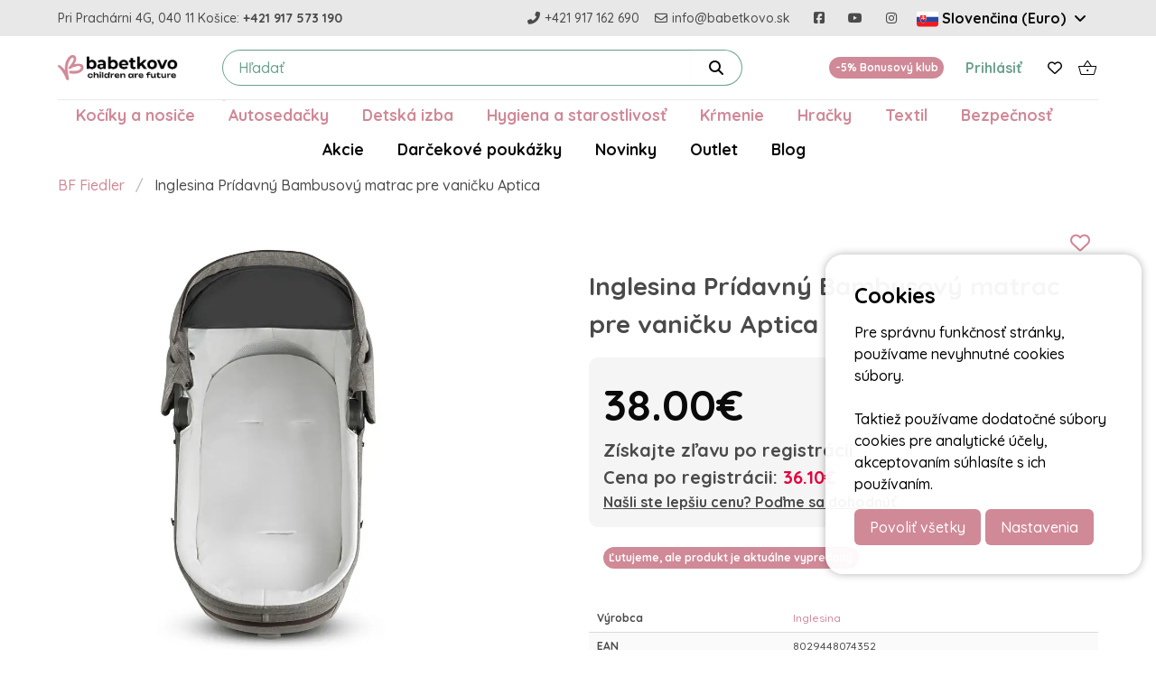

--- FILE ---
content_type: text/html; charset=UTF-8
request_url: https://www.babetkovo.sk/inglesina-pridavny-bambusovy-matrac-pre-vanicku-aptica
body_size: 15584
content:


<!DOCTYPE html>
<html lang="sk">
    <head>
        <script>
            // Define dataLayer and the gtag function.
            window.dataLayer = window.dataLayer || [];
            function gtag(){dataLayer.push(arguments);}

            // Set default consent to 'denied' as a placeholder
            // Determine actual values based on your own requirements
            let data = {
                'ad_storage': 'denied',
                'ad_user_data': 'denied',
                'ad_personalization': 'denied',
                'analytics_storage': 'denied'
            }

            
            
            

            gtag('consent', 'default',data);


        </script>

        <!-- Google Tag Manager -->
        <script>(function(w,d,s,l,i){w[l]=w[l]||[];w[l].push({'gtm.start':
        new Date().getTime(),event:'gtm.js'});var f=d.getElementsByTagName(s)[0],
        j=d.createElement(s),dl=l!='dataLayer'?'&l='+l:'';j.async=true;j.src=
        'https://www.googletagmanager.com/gtm.js?id='+i+dl;f.parentNode.insertBefore(j,f);
        })(window,document,'script','dataLayer','GTM-N2HDDMP');</script>
        <!-- End Google Tag Manager -->
        <meta charset="utf-8">
<title>Inglesina Prídavný Bambusový matrac pre vaničku Aptica | Bábetkovo</title>
<meta name="description" content="">
<meta name="title" content="Inglesina Prídavný Bambusový matrac pre vaničku Aptica | Bábetkovo">
<meta name="author" content="nerd.sk">
<meta name="viewport" content="width=device-width, initial-scale=1.0">
<meta property="og:title" content="Inglesina Prídavný Bambusový matrac pre vaničku Aptica | Bábetkovo" />
<meta property="og:type" content="website" />
<meta property="og:url" content="https://www.babetkovo.sk/inglesina-pridavny-bambusovy-matrac-pre-vanicku-aptica" />

         
  
<meta property="og:image" content="https://s3.eu-central-1.amazonaws.com/babetkovo/product_images/inglesina/inglesina-pridavny-bambusovy-matrac-pre-vanicku-aptica/1.webp" />
<meta property="og:description" content="" />
<meta name="robots" content="index, follow">
<link rel="shortcut icon" href="https://www.babetkovo.sk/themes/nerd/assets/images/favicon.ico" type="image/x-icon" />
<link rel="apple-touch-icon" href="/apple-touch-icon.png" />
<link rel="apple-touch-icon" sizes="57x57" href="https://www.babetkovo.sk/themes/nerd/assets/images/apple-touch-icon-57x57.png" />
<link rel="apple-touch-icon" sizes="72x72" href="https://www.babetkovo.sk/themes/nerd/assets/images/apple-touch-icon-72x72.png" />
<link rel="apple-touch-icon" sizes="76x76" href="https://www.babetkovo.sk/themes/nerd/assets/images/apple-touch-icon-76x76.png" />
<link rel="apple-touch-icon" sizes="114x114" href="https://www.babetkovo.sk/themes/nerd/assets/images/apple-touch-icon-114x114.png" />
<link rel="apple-touch-icon" sizes="120x120" href="https://www.babetkovo.sk/themes/nerd/assets/images/apple-touch-icon-120x120.png" />
<link rel="apple-touch-icon" sizes="144x144" href="https://www.babetkovo.sk/themes/nerd/assets/images/apple-touch-icon-144x144.png" />
<link rel="apple-touch-icon" sizes="152x152" href="https://www.babetkovo.sk/themes/nerd/assets/images/apple-touch-icon-152x152.png" />
<link rel="apple-touch-icon" sizes="180x180" href="https://www.babetkovo.sk/themes/nerd/assets/images/apple-touch-icon-180x180.png" />
<link rel="icon" type="image/png" href="https://www.babetkovo.sk/themes/nerd/assets/images/apple-touch-icon.png">
<link href="/themes/nerd/assets/dist/app.css?id=d90892d97a63d94c91fff553ad531b34" rel="stylesheet">
<link rel="stylesheet" href="https://www.babetkovo.sk/combine/5a1641114992c22dc344cf6b24933f64-1696499742" />
    </head>
    <body class="everything">

        <!-- Google Tag Manager (noscript) -->
        <noscript><iframe src="https://www.googletagmanager.com/ns.html?id=GTM-N2HDDMP"
        height="0" width="0" style="display:none;visibility:hidden"></iframe></noscript>
        <!-- End Google Tag Manager (noscript) -->

        <!-- Header -->
        <nav class="navbar topbar">
  <div class="container">
    <div class="navbar-brand is-hidden-mobile">
      <div class="navbar-item">
        <span class="is-hidden-mobile">Pri Prachárni 4G, 040 11 Košice:</span>
        <a href="tel:+421917573190" class="has-text-weight-bold ml-1">
          <span class="is-hidden-mobile">+421 917 573 190</span>
        </a>
      </div>
    </div>

    <div class="navbar-end">
      <a class="navbar-item pr-0" href="tel:+421917162690">
        <span class="icon">
          <i class="fas fa-phone-alt" aria-hidden="true"></i>
        </span>
        <span>+421 917 162 690</span>
      </a>
      <a class="navbar-item" href="mailto:info@babetkovo.sk">
        <span class="icon">
          <i class="far fa-envelope"></i>
        </span>
        <span class="is-hidden-touch">info@babetkovo.sk</span>
      </a>

      <a class="navbar-item" target="_blank" href="https://www.facebook.com/babetkovo">
        <span class="icon">
          <i class="fab fa-facebook-square"></i>
        </span>
      </a>
      <a class="navbar-item" target="_blank" href="https://www.youtube.com/channel/UC4g98hbkmb1mJ9fg2SIKkwA">
        <span class="icon">
          <i class="fab fa-youtube"></i>
        </span>
      </a>
      <a class="navbar-item" target="_blank" href="https://www.instagram.com/babetkovo/">
        <span class="icon">
          <i class="fab fa-instagram"></i>
        </span>
      </a>
              <div class="dropdown is-hoverable">
          <div class="dropdown-trigger">
            <button class="button is-ghost has-text-weight-bold has-text-black" aria-haspopup="true" aria-controls="dropdown-menu4">
              <span class="icon flag">
                <img src="https://www.babetkovo.sk/themes/nerd/assets/images/sk.svg" alt="">
              </span>
              <span class="is-hidden-mobile">Slovenčina (Euro)</span>
              <span class="icon is-small">
                <i class="fas fa-angle-down" aria-hidden="true"></i>
              </span>
            </button>
          </div>
          <div class="dropdown-menu" id="dropdown-menu4" role="menu">
            <div class="dropdown-content">
              <a href="/cz" class="dropdown-item flag has-text-weight-bold">
                <span class="icon">
                  <img src="https://www.babetkovo.sk/themes/nerd/assets/images/cz.svg" alt="">
                </span>
                <span class="is-hidden-mobile">Čeština (Kč)</span>
              </a>
            </div>
          </div>
        </div>
          </div>
  </div>
</nav>
<nav class="navbar main" role="navigation" aria-label="main navigation">

  <div class="container">
    <div class="navbar-brand">
      <a role="button" class="navbar-burger burger" aria-label="menu" aria-expanded="false" data-target="#navbarMenu">
        <span aria-hidden="true"></span>
        <span aria-hidden="true"></span>
        <span aria-hidden="true"></span>
      </a>
      <a class="navbar-item pr-0 pl-0-mobile" href="https://www.babetkovo.sk">
        <img src="https://www.babetkovo.sk/themes/nerd/assets/images/logo.png" class="is-hidden-mobile" alt="Logo">
        <img src="https://www.babetkovo.sk/themes/nerd/assets/images/logo-small.png" class="is-hidden-tablet" alt="Logo">
      </a>
    </div>

    <div class="navbar-item navbar-search">
      <form action="/hladat" style="display:contents" >
        <input type="submit" hidden />
        <div class="field has-addons mb-0">
          <div class="control is-expanded">
            <input
              name="query"
              data-request="onSearch"
              type="text"
              placeholder="Hľadať"
              tabindex="4"
              class="input is-rounded js-search"
              value=""
              data-track-input
              autocomplete="off"
              data-request-update="search/autocomplete: '#autocomplete-results'"
              >
          </div>
          <div class="control">
            <button class="button has-text-black ss-search-form__submit is-rounded" type="submit">
              <i class="fa-solid fa-magnifying-glass"></i>
            </button>
          </div>
        </div>
        <div id="autocomplete-results"></div>
      </form>
    </div>

    <div class="is-flex">
      <a href="https://www.babetkovo.sk/prihlasenie" class="navbar-item pl-0 is-hidden-tablet">
        <span class="icon">
          <i class="fa-solid fa-user has-text-black"></i>
        </span>
      </a>
       
<a href="https://www.babetkovo.sk/kosik" class="navbar-item is-hidden-tablet has-text-black pl-0">
  <span class="icon">
    <img src="/themes/nerd/assets/images/cart_black.svg" alt="">
  </span>
  <span>
    
  </span>
</a>


    </div>
    <div class="navbar-menu has-text-weight-bold is-hidden-mobile ">
      <div class="navbar-end">

                              <a href="/bonusovy-klub" class="navbar-item">
              <span class="tag is-link is-rounded small-pad">-5% Bonusový klub</span>
            </a>
          
          <a href="https://www.babetkovo.sk/prihlasenie" class="navbar-item">
            Prihlásiť
          </a>

        
        <div class="navbar-item" id="wishlist-container">
          <a href="https://www.babetkovo.sk/wishlist" class="has-text-black">
  <span class="icon ">
    <i class="far fa-heart"></i>
  </span>
  <span>
    
  </span>
</a>        </div>

         
<a href="https://www.babetkovo.sk/kosik" class="navbar-item is-hidden-mobile has-text-black pl-0">
  <span class="icon">
    <img src="/themes/nerd/assets/images/cart_black.svg" alt="">
  </span>
  <span>
    
  </span>
</a>



      </div>
    </div>


  </div>
  <div id="navbarMenu" class="navbar-menu has-text-weight-bold is-hidden-tablet">
    <div class="navbar-end menu-list p-3">

      <a href="https://www.babetkovo.sk/wishlist" class="navbar-item has-text-black">
        <span>
          Zoznam prianí
        </span>
        <span class="icon">
          <i class="far fa-heart"></i>
        </span>
        <span>
          
        </span>
      </a>

      <hr>


              <a href="/kociky-a-nosice" class="navbar-item">Kočíky a nosiče</a>
              <a href="/autosedacky" class="navbar-item">Autosedačky</a>
              <a href="/detska-izba" class="navbar-item">Detská izba</a>
              <a href="/hygiena-a-starostlivost" class="navbar-item">Hygiena a starostlivosť</a>
              <a href="/krmenie-a-cumliky" class="navbar-item">Kŕmenie</a>
              <a href="/hracky-a-vozitka" class="navbar-item">Hračky</a>
              <a href="/textil-a-ine" class="navbar-item">Textil</a>
              <a href="/bezpecnost" class="navbar-item">Bezpečnosť</a>
            <hr>
              <a href="/akcie" class="navbar-item">Akcie</a>
              <a href="/darcekove-poukazky" class="navbar-item">Darčekové poukážky</a>
              <a href="/novinky" class="navbar-item">Novinky</a>
              <a href="/outlet" class="navbar-item">Outlet</a>
              <a href="/blog" class="navbar-item">Blog</a>
      

      <hr>

      
        <a href="/bonusovy-klub" class="navbar-item">
          <span class="tag is-link is-rounded small-pad">-5% Bonusový klub </span>
        </a>
        <a href="https://www.babetkovo.sk/prihlasenie" class="navbar-item">
          Prihlásiť
        </a>
          </div>
  </div>
</nav>
<section class="section is-hidden-mobile is-paddingless is-hidden-print">
  <div class="container">
    <nav class="navbar-bottom">
      <ul class="mb-3">
                  <li class="mega-menu-button"><a href="/kociky-a-nosice">Kočíky a nosiče</a></li>
                  <li class="mega-menu-button"><a href="/autosedacky">Autosedačky</a></li>
                  <li class="mega-menu-button"><a href="/detska-izba">Detská izba</a></li>
                  <li class="mega-menu-button"><a href="/hygiena-a-starostlivost">Hygiena a starostlivosť</a></li>
                  <li class="mega-menu-button"><a href="/krmenie-a-cumliky">Kŕmenie</a></li>
                  <li class="mega-menu-button"><a href="/hracky-a-vozitka">Hračky</a></li>
                  <li class="mega-menu-button"><a href="/textil-a-ine">Textil</a></li>
                  <li class="mega-menu-button"><a href="/bezpecnost">Bezpečnosť</a></li>
              </ul>
      <ul class="submenu">
                  <li class="mega-menu-button"><a href="/akcie">Akcie</a></li>
                  <li class="mega-menu-button"><a href="/darcekove-poukazky">Darčekové poukážky</a></li>
                  <li class="mega-menu-button"><a href="/novinky">Novinky</a></li>
                  <li class="mega-menu-button"><a href="/outlet">Outlet</a></li>
                  <li class="mega-menu-button"><a href="/blog">Blog</a></li>
              </ul>
    </nav>
  </div>
</section>
        <div class="section pt-3">
            <div class="container">
                  
<script type="application/ld+json">
{
  "@context": "http://schema.org",
  "@type": "BreadcrumbList",
  "itemListElement": [
          {
        "@type": "ListItem",
        "position": 1,
        "item": {
          "@id": "https://www.babetkovo.sk/bf-fiedler",
          "name": "BF Fiedler"
        }
      }      ]
}
</script>
<nav class="breadcrumb" aria-label="breadcrumbs">
  <ul>
          <li><a href="https://www.babetkovo.sk/bf-fiedler">BF Fiedler</a></li>
        <li class="is-active"><a href="#" aria-current="page">Inglesina Prídavný Bambusový matrac pre vaničku Aptica</a></li>
  </ul>
</nav>

<div class="columns">
  <div class="column is-5 pb-0-mobile">
    <div class="swiper product-image-swiper">
            <div class="swiper-wrapper">
                  <div class="swiper-slide">
            <a href="https://s3.eu-central-1.amazonaws.com/babetkovo/product_images/inglesina/inglesina-pridavny-bambusovy-matrac-pre-vanicku-aptica/1.webp" data-fancybox="Product">
                                            <img src="https://s3.eu-central-1.amazonaws.com/babetkovo/product_images/inglesina/inglesina-pridavny-bambusovy-matrac-pre-vanicku-aptica/1.webp" alt="Inglesina Prídavný Bambusový matrac pre vaničku Aptica" />
                          </a>
          </div>
              </div>
      <div class="swiper-button-prev"></div>
      <div class="swiper-button-next"></div>
    </div>
    <div class="columns is-multiline is-hidden-mobile mt-3">
                      </div>
  </div>

  <div class="column is-6 is-offset-1 pt-0-mobile">
    <div class="product-info-box">
      <div class="is-flex is-justify-content-space-between is-hidden-mobile">
        <div class="tags">
                            </div>

        
        <button
          class="button is-hidden-mobile p-2 is-ghost is-large add-to-wishlist is-hidden"
          data-product-id="2000"
          data-request="onRemoveToWishlist"
          data-request-data="{'product_id': 2000 }"
          data-request-success="$('.add-to-wishlist[data-product-id=2000]').toggleClass('is-hidden')"
          data-request-update="{ wishlist-icon: '#wishlist-container' }"
        >
          <i class="fa-solid fa-heart"></i>
        </button>

        <button
          class="button p-2 is-hidden-mobile is-ghost is-large add-to-wishlist  "
          data-product-id="2000"
          data-request="onAddToWishlist"
          data-request-error="$('#modal-login').addClass('is-active');"
          data-request-data="{'product_id': 2000 }"
          data-request-success="$('.add-to-wishlist[data-product-id=2000]').toggleClass('is-hidden')"
          data-request-update="{ wishlist-icon: '#wishlist-container' }"
        >
          <i class="fa-regular fa-heart"></i>
        </button>
      </div>
      <h1 class="is-size-2 is-size-3-mobile has-text-weight-bold mb-4">

        Inglesina Prídavný Bambusový matrac pre vaničku Aptica
        <button
          class="button is-hidden-tablet p-2 is-ghost is-large add-to-wishlist is-hidden"
          data-product-id="2000"
          data-request="onRemoveToWishlist"
          data-request-data="{'product_id': 2000 }"
          data-request-success="$('.add-to-wishlist[data-product-id=2000]').toggleClass('is-hidden')"
        >
          <i class="fa-solid fa-heart"></i>
        </button>

        <button
          class="button p-2 is-hidden-tablet is-ghost is-large add-to-wishlist "
          data-product-id="2000"
          data-request="onAddToWishlist"
          data-request-error="$('#modal-login').addClass('is-active');"
          data-request-data="{'product_id': 2000 }"
          data-request-success="$('.add-to-wishlist[data-product-id=2000]').toggleClass('is-hidden')"
        >
          <i class="fa-regular fa-heart"></i>
        </button>
      </h1>

      
              <div class="has-background-white-ter br p-4">
          <div class="columns has-text-weight-bold is-align-items-center is-vcentered">
            <div class="column has-text-centered-mobile">
              <strong class="is-size-0  has-text-black ">
                38.00€
              </strong>

                                            <div class="is-size-5">
                  Získajte zľavu po registrácii <br>
                  Cena po registrácii: <small class="is-size-5 has-text-danger">36.10€</small>
                </div>
                                          <div class="is-size-6">
                                <a href="#" class="has-text-grey-dark is-underlined js-modal-open" data-modal="#js-better-price-modal">
                  <strong>Našli ste lepšiu cenu? Poďme sa dohodnúť</strong>
                </a>
              </div>
            </div>

                      </div>
        </div>

        <div class="product-stock is-size-5 p-4">
          <div class="columns is-vcentered">
            <div class="column">
                              <span class="tag is-link is-rounded small-pad"><strong>Ľutujeme, ale produkt je aktuálne vypredaný</strong></span>
                          </div>
            <div class="column is-narrow">
                          </div>
          </div>

          
        </div>
            <table class="table is-hoverable is-fullwidth is-striped is-size-7 mt-5">
        <tbody>
          <tr>
            <th>
              Výrobca
            </th>
            <td>
              <a href="https://www.babetkovo.sk/inglesina">
                Inglesina
              </a>
            </td>
          </tr>
          <tr>
            <th>
              EAN
            </th>
            <td>
              8029448074352
            </td>
          </tr>
          <tr>
            <th>
              SKU
            </th>
            <td>
              A091KB703
            </td>
          </tr>
                  </tbody>
      </table>
    </div>
  </div>
</div>

<div class="tabs mt-6">
  <ul>
    <li class="is-active tab-button" data-element="#product-description"><a>Popis produktu</a> </li>
          <li class="tab-button" data-element="#product-informarion"><a>Informácie o produkte</a></li>
      </ul>
</div>

<div class="tab-content product-description content mb-6" id="product-description">
  <p><span lang="sk" xml:lang="sk"><span class="alt-edited">Antialergický</span> matrac s poťahom z bambusového vlákna s tvarovou pamäťou do hlbokého kočíka Aptica. Vhodná <span class="alt-edited">ako pokračujúci</span> <span class="alt-edited">matrac</span> do modelov s "Welcome Pad" (kde sa vkladá v momente, keď sa Welcome Pad prestane používať) alebo ako <span class="alt-edited">prídavný</span> <span class="alt-edited">matrac</span> od narodenia do modelov neobsahujúcich Welcome Pad. Tiež ju využijete <span>v</span> <span>prípadoch, keď</span> <span>povrchy,</span> <span>po ktorých</span> <span>jazdíte</span> <span>sú</span> <span>také</span> <span>zlé, že</span> <span>sa</span> <span>otrasy</span> prenášajú až <span>do</span> <span>hlbokej</span> <span>vaničky</span><span>.</span> <span class="alt-edited">Prídavný</span> <span class="alt-edited">matrac ich</span> <span>tak</span> <span class="alt-edited">stlmí</span><span>.</span></span></p>
<ul>
<li><span lang="sk" xml:lang="sk"><span><span class="alt-edited">Je vyrobený z</span> kompaktnej peny s 40 rovnomerne rozloženými vetracími otvormi.</span></span></li>
<li><span lang="sk" xml:lang="sk"><span>Vrchný materiál, ktorý je v kontakte s telíčkom dieťaťa, je potiahnutý mäkkou priedušnou látkou z bambusového jersey.</span></span></li>
<li><span lang="sk" xml:lang="sk"><span>V spodnej časti sa používa 3D sieť pre zlepšenie</span></span><span lang="sk" xml:lang="sk"><span> cirkulácie vzduchu a zabránenie vytváraniu vlhkosti.</span></span></li>
</ul>
<p>Technické údaje:</p>
<p><span lang="sk" xml:lang="sk">Rozmery: 37 × 79 × 2 cm (šírka, dĺžka, výška), Zloženie materiálu: polyester - bambus<span>, čistá</span> <span>hmotnosť</span> <span>0,22</span> <span>kg</span><span>,</span> <span>hmotnosť s</span> <span>obalom</span> <span>0,32kg</span></span></p>
</div>

  <div class="tab-content content mb-6 is-hidden" id="product-informarion">
    <p>Názov značky zapísaný v registri ochranných známok: &nbsp;Inglesina®</p><p>Názov výrobcu (fyzická osoba alebo spoločnosť): &nbsp;L'Inglesina Baby S.p.A.</p><p>Poštová adresa výrobcu: &nbsp;Via Lago Maggiore, 22, 36077 Altavilla Vicentina VI, Taliansko</p><p>Elektronická kontaktná adresa výrobcu: &nbsp;info@inglesina.com</p><p>Webová stránka výrobcu: &nbsp;<a href="https://www.inglesina.cz/">https://www.inglesina.cz/</a></p>
  </div>



  <h2 class="is-size-3 mb-4 mt-5 has-text-centered has-text-primary has-text-weight-bold">Podobné produkty</h2>
  <div class="columns is-multiline is-mobile mb-5">
            <div class="column is-6-mobile is-4-tablet is-3-desktop padding-box">
    <div class="product-box">
                  <button 
        class="button p-2 is-ghost add-to-wishlist is-hidden"
        data-product-id="74524"
        data-request="onRemoveToWishlist"
        data-request-error="$('#modal-login').addClass('is-active');"
        data-request-data="{'product_id': 74524 }"
        data-request-success="$('.add-to-wishlist[data-product-id=74524]').toggleClass('is-hidden')"
        data-request-update="{ wishlist-icon: '#wishlist-container' }"
      >
        <i class="fa-solid fa-heart"></i>
      </button>
    
      <button 
        class="button p-2 is-ghost add-to-wishlist "
        data-product-id="74524"
        data-request="onAddToWishlist"
        data-request-error="$('#modal-login').addClass('is-active');"
        data-request-data="{'product_id': 74524 }"
        data-request-success="$('.add-to-wishlist[data-product-id=74524]').toggleClass('is-hidden')"
        data-request-update="{ wishlist-icon: '#wishlist-container' }"
      >  
        <i class="fa-regular fa-heart"></i>
      </button>
      
      <a href="https://www.babetkovo.sk/inglesina-pridavny-bambusovy-matrac-pre-vanicku-apticaelecta"
        data-mall-item-id="product-74524"
      >
        <div class="product-top">
          <div class="product-box__image">
                      
              <img src="https://s3.eu-central-1.amazonaws.com/babetkovo/product_images/inglesina/inglesina-pridavny-bambusovy-matrac-pre-vanicku-apticaelecta/1.webp" alt="Inglesina Prídavný Bambusový matrac pre vaničku Aptica/Electa"/>
                      </div>
        </div>
        <div>
                                    <div class="has-text-centered" style="color: #000; background: #5aa38d;">
                <strong>NOVINKA</strong>
              </div>
                                <div class="product-bottom is-relative">
            <div class="is-size-7-mobile">
              Inglesina Prídavný Bambusový matrac pre vaničku Aptica/Electa
            </div>

            <div class="has-text-centered">
               
                                  <strong class="has-text-primary">Skladom</strong> 
                                          </div>
            

                          <div class="prices has-text-right">
                
                <small class="has-text-grey has-text-weight-bold"> 
                  <strike>
                                      </strike>
                </small>
                <div class="is-size-3 is-size-5-mobile has-text-primary has-text-weight-bold">
                  39.00€
                </div>
              </div>  
              
          </div>

        </div>
      </a>
      <div class="product-cart-buttons">

                  <form
            data-request="onAddToCartBox"
            data-request-success="data.added && $.publish('mall.cart.productAdded', data)"
            data-request-complete="$('#js-add-to-cart-modal').addClass('is-active').hide().fadeIn()"
            data-request-update="{ add-to-cart-modal: '#add-to-cart-modal' }"
            data-request-validate
            data-request-flash
            id="mall-add-to-cart"
            >
            <input type="hidden" name="product_id" value="74524">
            <button type="submit" class="button p-2 is-primary add-to-cart">
              <!-- <i class="fas fa-shopping-cart"></i> -->
              <img src="/themes/nerd/assets/images/cart_white.svg" width="20" alt="">
            </button>
          </form>
              </div>
    </div>
  </div>
            <div class="column is-6-mobile is-4-tablet is-3-desktop padding-box">
    <div class="product-box">
                  <button 
        class="button p-2 is-ghost add-to-wishlist is-hidden"
        data-product-id="82376"
        data-request="onRemoveToWishlist"
        data-request-error="$('#modal-login').addClass('is-active');"
        data-request-data="{'product_id': 82376 }"
        data-request-success="$('.add-to-wishlist[data-product-id=82376]').toggleClass('is-hidden')"
        data-request-update="{ wishlist-icon: '#wishlist-container' }"
      >
        <i class="fa-solid fa-heart"></i>
      </button>
    
      <button 
        class="button p-2 is-ghost add-to-wishlist "
        data-product-id="82376"
        data-request="onAddToWishlist"
        data-request-error="$('#modal-login').addClass('is-active');"
        data-request-data="{'product_id': 82376 }"
        data-request-success="$('.add-to-wishlist[data-product-id=82376]').toggleClass('is-hidden')"
        data-request-update="{ wishlist-icon: '#wishlist-container' }"
      >  
        <i class="fa-regular fa-heart"></i>
      </button>
      
      <a href="https://www.babetkovo.sk/inglesina-taska-dual-bag-opal-ivory"
        data-mall-item-id="product-82376"
      >
        <div class="product-top">
          <div class="product-box__image">
                      
              <img src="https://s3.eu-central-1.amazonaws.com/babetkovo/product_images/inglesina/inglesina-taska-dual-bag-opal-ivory/1.webp" alt="Inglesina Taška Dual Bag Opal Ivory"/>
                      </div>
        </div>
        <div>
                                    <div class="has-text-centered" style="color: #000; background: #5aa38d;">
                <strong>NOVINKA</strong>
              </div>
                                <div class="product-bottom is-relative">
            <div class="is-size-7-mobile">
              Inglesina Taška Dual Bag Opal Ivory
            </div>

            <div class="has-text-centered">
               
                                  <strong class="has-text-link">Na objednávku</strong>
                                          </div>
            

                          <div class="prices has-text-right">
                
                <small class="has-text-grey has-text-weight-bold"> 
                  <strike>
                                      </strike>
                </small>
                <div class="is-size-3 is-size-5-mobile has-text-primary has-text-weight-bold">
                  114.90€
                </div>
              </div>  
              
          </div>

        </div>
      </a>
      <div class="product-cart-buttons">

                  <form
            data-request="onAddToCartBox"
            data-request-success="data.added && $.publish('mall.cart.productAdded', data)"
            data-request-complete="$('#js-add-to-cart-modal').addClass('is-active').hide().fadeIn()"
            data-request-update="{ add-to-cart-modal: '#add-to-cart-modal' }"
            data-request-validate
            data-request-flash
            id="mall-add-to-cart"
            >
            <input type="hidden" name="product_id" value="82376">
            <button type="submit" class="button p-2 is-primary add-to-cart">
              <!-- <i class="fas fa-shopping-cart"></i> -->
              <img src="/themes/nerd/assets/images/cart_white.svg" width="20" alt="">
            </button>
          </form>
              </div>
    </div>
  </div>
            <div class="column is-6-mobile is-4-tablet is-3-desktop padding-box">
    <div class="product-box">
                  <button 
        class="button p-2 is-ghost add-to-wishlist is-hidden"
        data-product-id="1995"
        data-request="onRemoveToWishlist"
        data-request-error="$('#modal-login').addClass('is-active');"
        data-request-data="{'product_id': 1995 }"
        data-request-success="$('.add-to-wishlist[data-product-id=1995]').toggleClass('is-hidden')"
        data-request-update="{ wishlist-icon: '#wishlist-container' }"
      >
        <i class="fa-solid fa-heart"></i>
      </button>
    
      <button 
        class="button p-2 is-ghost add-to-wishlist "
        data-product-id="1995"
        data-request="onAddToWishlist"
        data-request-error="$('#modal-login').addClass('is-active');"
        data-request-data="{'product_id': 1995 }"
        data-request-success="$('.add-to-wishlist[data-product-id=1995]').toggleClass('is-hidden')"
        data-request-update="{ wishlist-icon: '#wishlist-container' }"
      >  
        <i class="fa-regular fa-heart"></i>
      </button>
      
      <a href="https://www.babetkovo.sk/inglesina-pumpicka-k-podvozku-ergobike"
        data-mall-item-id="product-1995"
      >
        <div class="product-top">
          <div class="product-box__image">
                      
              <img src="https://s3.eu-central-1.amazonaws.com/babetkovo/product_images/inglesina/inglesina-pumpicka-k-podvozku-ergobike/1.webp" alt="Inglesina Pumpička k podvozku Ergobike"/>
                      </div>
        </div>
        <div>
                                          <div class="product-bottom is-relative">
            <div class="is-size-7-mobile">
              Inglesina Pumpička k podvozku Ergobike
            </div>

            <div class="has-text-centered">
               
                                  <strong class="has-text-primary">Skladom</strong> 
                                          </div>
            

                          <div class="prices has-text-right">
                
                <small class="has-text-grey has-text-weight-bold"> 
                  <strike>
                                      </strike>
                </small>
                <div class="is-size-3 is-size-5-mobile has-text-primary has-text-weight-bold">
                  12.50€
                </div>
              </div>  
              
          </div>

        </div>
      </a>
      <div class="product-cart-buttons">

                  <form
            data-request="onAddToCartBox"
            data-request-success="data.added && $.publish('mall.cart.productAdded', data)"
            data-request-complete="$('#js-add-to-cart-modal').addClass('is-active').hide().fadeIn()"
            data-request-update="{ add-to-cart-modal: '#add-to-cart-modal' }"
            data-request-validate
            data-request-flash
            id="mall-add-to-cart"
            >
            <input type="hidden" name="product_id" value="1995">
            <button type="submit" class="button p-2 is-primary add-to-cart">
              <!-- <i class="fas fa-shopping-cart"></i> -->
              <img src="/themes/nerd/assets/images/cart_white.svg" width="20" alt="">
            </button>
          </form>
              </div>
    </div>
  </div>
            <div class="column is-6-mobile is-4-tablet is-3-desktop padding-box">
    <div class="product-box">
                  <button 
        class="button p-2 is-ghost add-to-wishlist is-hidden"
        data-product-id="12638"
        data-request="onRemoveToWishlist"
        data-request-error="$('#modal-login').addClass('is-active');"
        data-request-data="{'product_id': 12638 }"
        data-request-success="$('.add-to-wishlist[data-product-id=12638]').toggleClass('is-hidden')"
        data-request-update="{ wishlist-icon: '#wishlist-container' }"
      >
        <i class="fa-solid fa-heart"></i>
      </button>
    
      <button 
        class="button p-2 is-ghost add-to-wishlist "
        data-product-id="12638"
        data-request="onAddToWishlist"
        data-request-error="$('#modal-login').addClass('is-active');"
        data-request-data="{'product_id': 12638 }"
        data-request-success="$('.add-to-wishlist[data-product-id=12638]').toggleClass('is-hidden')"
        data-request-update="{ wishlist-icon: '#wishlist-container' }"
      >  
        <i class="fa-regular fa-heart"></i>
      </button>
      
      <a href="https://www.babetkovo.sk/inglesina-spojka-pre-dvojcata-1ks"
        data-mall-item-id="product-12638"
      >
        <div class="product-top">
          <div class="product-box__image">
                      
              <img src="https://s3.eu-central-1.amazonaws.com/babetkovo/product_images/inglesina/inglesina-spojka-pre-dvojcata-1ks/1.webp" alt="Inglesina spojka pre dvojčatá, 1ks"/>
                      </div>
        </div>
        <div>
                                          <div class="product-bottom is-relative">
            <div class="is-size-7-mobile">
              Inglesina spojka pre dvojčatá, 1ks
            </div>

            <div class="has-text-centered">
               
                                  <strong class="has-text-primary">Skladom</strong> 
                                          </div>
            

                          <div class="prices has-text-right">
                
                <small class="has-text-grey has-text-weight-bold"> 
                  <strike>
                                      </strike>
                </small>
                <div class="is-size-3 is-size-5-mobile has-text-primary has-text-weight-bold">
                  20.00€
                </div>
              </div>  
              
          </div>

        </div>
      </a>
      <div class="product-cart-buttons">

                  <form
            data-request="onAddToCartBox"
            data-request-success="data.added && $.publish('mall.cart.productAdded', data)"
            data-request-complete="$('#js-add-to-cart-modal').addClass('is-active').hide().fadeIn()"
            data-request-update="{ add-to-cart-modal: '#add-to-cart-modal' }"
            data-request-validate
            data-request-flash
            id="mall-add-to-cart"
            >
            <input type="hidden" name="product_id" value="12638">
            <button type="submit" class="button p-2 is-primary add-to-cart">
              <!-- <i class="fas fa-shopping-cart"></i> -->
              <img src="/themes/nerd/assets/images/cart_white.svg" width="20" alt="">
            </button>
          </form>
              </div>
    </div>
  </div>
              
  <div class="column is-6-mobile is-4-tablet is-3-desktop padding-box">
    <div class="product-box">
                  <button 
        class="button p-2 is-ghost add-to-wishlist is-hidden"
        data-product-id="1965"
        data-request="onRemoveToWishlist"
        data-request-error="$('#modal-login').addClass('is-active');"
        data-request-data="{'product_id': 1965 }"
        data-request-success="$('.add-to-wishlist[data-product-id=1965]').toggleClass('is-hidden')"
        data-request-update="{ wishlist-icon: '#wishlist-container' }"
      >
        <i class="fa-solid fa-heart"></i>
      </button>
    
      <button 
        class="button p-2 is-ghost add-to-wishlist "
        data-product-id="1965"
        data-request="onAddToWishlist"
        data-request-error="$('#modal-login').addClass('is-active');"
        data-request-data="{'product_id': 1965 }"
        data-request-success="$('.add-to-wishlist[data-product-id=1965]').toggleClass('is-hidden')"
        data-request-update="{ wishlist-icon: '#wishlist-container' }"
      >  
        <i class="fa-regular fa-heart"></i>
      </button>
      
      <a href="https://www.babetkovo.sk/inglesina-fusak-newborn-winter-muff-royal-blue-pre-vanicku-a-autosedacku"
        data-mall-item-id="product-1965"
      >
        <div class="product-top">
          <div class="product-box__image">
                      
              <img src="https://s3.eu-central-1.amazonaws.com/babetkovo/product_images/inglesina/inglesina-fusak-newborn-winter-muff-royal-blue-pre-vanicku-a-autosedacku/1.webp" alt="Inglesina fusak Newborn Winter Muff Royal Blue pre vaničku a autosedačku"/>
                      </div>
        </div>
        <div>
                                          <div class="product-bottom is-relative">
            <div class="is-size-7-mobile">
              Inglesina fusak Newborn Winter Muff Royal Blue pre vaničku a…
            </div>

            <div class="has-text-centered">
               
                                  <strong class="has-text-primary">Skladom</strong> 
                                          </div>
            

                          <div class="prices has-text-right">
                
                <small class="has-text-grey has-text-weight-bold"> 
                  <strike>
                                          60.00€
                                      </strike>
                </small>
                <div class="is-size-3 is-size-5-mobile has-text-primary has-text-weight-bold">
                  59.90€
                </div>
              </div>  
              
          </div>

        </div>
      </a>
      <div class="product-cart-buttons">

                  <form
            data-request="onAddToCartBox"
            data-request-success="data.added && $.publish('mall.cart.productAdded', data)"
            data-request-complete="$('#js-add-to-cart-modal').addClass('is-active').hide().fadeIn()"
            data-request-update="{ add-to-cart-modal: '#add-to-cart-modal' }"
            data-request-validate
            data-request-flash
            id="mall-add-to-cart"
            >
            <input type="hidden" name="product_id" value="1965">
            <button type="submit" class="button p-2 is-primary add-to-cart">
              <!-- <i class="fas fa-shopping-cart"></i> -->
              <img src="/themes/nerd/assets/images/cart_white.svg" width="20" alt="">
            </button>
          </form>
              </div>
    </div>
  </div>
            <div class="column is-6-mobile is-4-tablet is-3-desktop padding-box">
    <div class="product-box">
                  <button 
        class="button p-2 is-ghost add-to-wishlist is-hidden"
        data-product-id="2031"
        data-request="onRemoveToWishlist"
        data-request-error="$('#modal-login').addClass('is-active');"
        data-request-data="{'product_id': 2031 }"
        data-request-success="$('.add-to-wishlist[data-product-id=2031]').toggleClass('is-hidden')"
        data-request-update="{ wishlist-icon: '#wishlist-container' }"
      >
        <i class="fa-solid fa-heart"></i>
      </button>
    
      <button 
        class="button p-2 is-ghost add-to-wishlist "
        data-product-id="2031"
        data-request="onAddToWishlist"
        data-request-error="$('#modal-login').addClass('is-active');"
        data-request-data="{'product_id': 2031 }"
        data-request-success="$('.add-to-wishlist[data-product-id=2031]').toggleClass('is-hidden')"
        data-request-update="{ wishlist-icon: '#wishlist-container' }"
      >  
        <i class="fa-regular fa-heart"></i>
      </button>
      
      <a href="https://www.babetkovo.sk/inglesina-hudobne-lezadlo-lounge-mint"
        data-mall-item-id="product-2031"
      >
        <div class="product-top">
          <div class="product-box__image">
                      
              <img src="https://s3.eu-central-1.amazonaws.com/babetkovo/product_images/inglesina/inglesina-hudobne-lezadlo-lounge-mint/1.webp" alt="Inglesina Hudobné lehátko Lounge Mint"/>
                      </div>
        </div>
        <div>
                                          <div class="product-bottom is-relative">
            <div class="is-size-7-mobile">
              Inglesina Hudobné lehátko Lounge Mint
            </div>

            <div class="has-text-centered">
               
                                  <strong class="has-text-primary">Skladom</strong> 
                                          </div>
            

                          <div class="prices has-text-right">
                
                <small class="has-text-grey has-text-weight-bold"> 
                  <strike>
                                      </strike>
                </small>
                <div class="is-size-3 is-size-5-mobile has-text-primary has-text-weight-bold">
                  149.00€
                </div>
              </div>  
              
          </div>

        </div>
      </a>
      <div class="product-cart-buttons">

                  <form
            data-request="onAddToCartBox"
            data-request-success="data.added && $.publish('mall.cart.productAdded', data)"
            data-request-complete="$('#js-add-to-cart-modal').addClass('is-active').hide().fadeIn()"
            data-request-update="{ add-to-cart-modal: '#add-to-cart-modal' }"
            data-request-validate
            data-request-flash
            id="mall-add-to-cart"
            >
            <input type="hidden" name="product_id" value="2031">
            <button type="submit" class="button p-2 is-primary add-to-cart">
              <!-- <i class="fas fa-shopping-cart"></i> -->
              <img src="/themes/nerd/assets/images/cart_white.svg" width="20" alt="">
            </button>
          </form>
              </div>
    </div>
  </div>
            <div class="column is-6-mobile is-4-tablet is-3-desktop padding-box">
    <div class="product-box">
                  <button 
        class="button p-2 is-ghost add-to-wishlist is-hidden"
        data-product-id="25936"
        data-request="onRemoveToWishlist"
        data-request-error="$('#modal-login').addClass('is-active');"
        data-request-data="{'product_id': 25936 }"
        data-request-success="$('.add-to-wishlist[data-product-id=25936]').toggleClass('is-hidden')"
        data-request-update="{ wishlist-icon: '#wishlist-container' }"
      >
        <i class="fa-solid fa-heart"></i>
      </button>
    
      <button 
        class="button p-2 is-ghost add-to-wishlist "
        data-product-id="25936"
        data-request="onAddToWishlist"
        data-request-error="$('#modal-login').addClass('is-active');"
        data-request-data="{'product_id': 25936 }"
        data-request-success="$('.add-to-wishlist[data-product-id=25936]').toggleClass('is-hidden')"
        data-request-update="{ wishlist-icon: '#wishlist-container' }"
      >  
        <i class="fa-regular fa-heart"></i>
      </button>
      
      <a href="https://www.babetkovo.sk/inglesina-hniezdo-pre-bbtko-welcome-pod-peaceful-blue-az99q0pcb"
        data-mall-item-id="product-25936"
      >
        <div class="product-top">
          <div class="product-box__image">
                      
              <img src="https://s3.eu-central-1.amazonaws.com/babetkovo/product_images/inglesina/inglesina-hniezdo-pre-bbtko-welcome-pod-peaceful-blue-az99q0pcb/1.webp" alt="Inglesina hniezdo pre bábätko Welcome Pod Peaceful Blue"/>
                      </div>
        </div>
        <div>
                                          <div class="product-bottom is-relative">
            <div class="is-size-7-mobile">
              Inglesina hniezdo pre bábätko Welcome Pod Peaceful Blue
            </div>

            <div class="has-text-centered">
               
                                  <strong class="has-text-primary">Skladom</strong> 
                                          </div>
            

                          <div class="prices has-text-right">
                
                <small class="has-text-grey has-text-weight-bold"> 
                  <strike>
                                      </strike>
                </small>
                <div class="is-size-3 is-size-5-mobile has-text-primary has-text-weight-bold">
                  139.00€
                </div>
              </div>  
              
          </div>

        </div>
      </a>
      <div class="product-cart-buttons">

                  <form
            data-request="onAddToCartBox"
            data-request-success="data.added && $.publish('mall.cart.productAdded', data)"
            data-request-complete="$('#js-add-to-cart-modal').addClass('is-active').hide().fadeIn()"
            data-request-update="{ add-to-cart-modal: '#add-to-cart-modal' }"
            data-request-validate
            data-request-flash
            id="mall-add-to-cart"
            >
            <input type="hidden" name="product_id" value="25936">
            <button type="submit" class="button p-2 is-primary add-to-cart">
              <!-- <i class="fas fa-shopping-cart"></i> -->
              <img src="/themes/nerd/assets/images/cart_white.svg" width="20" alt="">
            </button>
          </form>
              </div>
    </div>
  </div>
            <div class="column is-6-mobile is-4-tablet is-3-desktop padding-box">
    <div class="product-box">
                  <button 
        class="button p-2 is-ghost add-to-wishlist is-hidden"
        data-product-id="4628"
        data-request="onRemoveToWishlist"
        data-request-error="$('#modal-login').addClass('is-active');"
        data-request-data="{'product_id': 4628 }"
        data-request-success="$('.add-to-wishlist[data-product-id=4628]').toggleClass('is-hidden')"
        data-request-update="{ wishlist-icon: '#wishlist-container' }"
      >
        <i class="fa-solid fa-heart"></i>
      </button>
    
      <button 
        class="button p-2 is-ghost add-to-wishlist "
        data-product-id="4628"
        data-request="onAddToWishlist"
        data-request-error="$('#modal-login').addClass('is-active');"
        data-request-data="{'product_id': 4628 }"
        data-request-success="$('.add-to-wishlist[data-product-id=4628]').toggleClass('is-hidden')"
        data-request-update="{ wishlist-icon: '#wishlist-container' }"
      >  
        <i class="fa-regular fa-heart"></i>
      </button>
      
      <a href="https://www.babetkovo.sk/plastenka-pre-kocik-inglesina-twin-sketch-a096mh860"
        data-mall-item-id="product-4628"
      >
        <div class="product-top">
          <div class="product-box__image">
                      
              <img src="https://s3.eu-central-1.amazonaws.com/babetkovo/product_images/inglesina/plastenka-pre-kocik-inglesina-twin-sketch-a096mh860/1.webp" alt="Pláštenka pre kočík Inglesina Twin Sketch"/>
                      </div>
        </div>
        <div>
                                          <div class="product-bottom is-relative">
            <div class="is-size-7-mobile">
              Pláštenka pre kočík Inglesina Twin Sketch
            </div>

            <div class="has-text-centered">
               
                                  <strong class="has-text-primary">Skladom</strong> 
                                          </div>
            

                          <div class="prices has-text-right">
                
                <small class="has-text-grey has-text-weight-bold"> 
                  <strike>
                                      </strike>
                </small>
                <div class="is-size-3 is-size-5-mobile has-text-primary has-text-weight-bold">
                  49.00€
                </div>
              </div>  
              
          </div>

        </div>
      </a>
      <div class="product-cart-buttons">

                  <form
            data-request="onAddToCartBox"
            data-request-success="data.added && $.publish('mall.cart.productAdded', data)"
            data-request-complete="$('#js-add-to-cart-modal').addClass('is-active').hide().fadeIn()"
            data-request-update="{ add-to-cart-modal: '#add-to-cart-modal' }"
            data-request-validate
            data-request-flash
            id="mall-add-to-cart"
            >
            <input type="hidden" name="product_id" value="4628">
            <button type="submit" class="button p-2 is-primary add-to-cart">
              <!-- <i class="fas fa-shopping-cart"></i> -->
              <img src="/themes/nerd/assets/images/cart_white.svg" width="20" alt="">
            </button>
          </form>
              </div>
    </div>
  </div>
            <div class="column is-6-mobile is-4-tablet is-3-desktop padding-box">
    <div class="product-box">
                  <button 
        class="button p-2 is-ghost add-to-wishlist is-hidden"
        data-product-id="89653"
        data-request="onRemoveToWishlist"
        data-request-error="$('#modal-login').addClass('is-active');"
        data-request-data="{'product_id': 89653 }"
        data-request-success="$('.add-to-wishlist[data-product-id=89653]').toggleClass('is-hidden')"
        data-request-update="{ wishlist-icon: '#wishlist-container' }"
      >
        <i class="fa-solid fa-heart"></i>
      </button>
    
      <button 
        class="button p-2 is-ghost add-to-wishlist "
        data-product-id="89653"
        data-request="onAddToWishlist"
        data-request-error="$('#modal-login').addClass('is-active');"
        data-request-data="{'product_id': 89653 }"
        data-request-success="$('.add-to-wishlist[data-product-id=89653]').toggleClass('is-hidden')"
        data-request-update="{ wishlist-icon: '#wishlist-container' }"
      >  
        <i class="fa-regular fa-heart"></i>
      </button>
      
      <a href="https://www.babetkovo.sk/inglesina-podvozok-aptica-xt-total-black"
        data-mall-item-id="product-89653"
      >
        <div class="product-top">
          <div class="product-box__image">
                      
              <img src="https://s3.eu-central-1.amazonaws.com/babetkovo/product_images/inglesina/inglesina-podvozok-aptica-xt-total-black/1.webp" alt="Inglesina podvozok APTICA XT Total Black"/>
                      </div>
        </div>
        <div>
                                    <div class="has-text-centered" style="color: #000; background: #5aa38d;">
                <strong>NOVINKA</strong>
              </div>
                                <div class="product-bottom is-relative">
            <div class="is-size-7-mobile">
              Inglesina podvozok APTICA XT Total Black
            </div>

            <div class="has-text-centered">
                              <strong class="has-text-primary">Skladom u nás</strong> 
                          </div>
            

                          <div class="prices has-text-right">
                
                <small class="has-text-grey has-text-weight-bold"> 
                  <strike>
                                      </strike>
                </small>
                <div class="is-size-3 is-size-5-mobile has-text-primary has-text-weight-bold">
                  419.00€
                </div>
              </div>  
              
          </div>

        </div>
      </a>
      <div class="product-cart-buttons">

                  <form
            data-request="onAddToCartBox"
            data-request-success="data.added && $.publish('mall.cart.productAdded', data)"
            data-request-complete="$('#js-add-to-cart-modal').addClass('is-active').hide().fadeIn()"
            data-request-update="{ add-to-cart-modal: '#add-to-cart-modal' }"
            data-request-validate
            data-request-flash
            id="mall-add-to-cart"
            >
            <input type="hidden" name="product_id" value="89653">
            <button type="submit" class="button p-2 is-primary add-to-cart">
              <!-- <i class="fas fa-shopping-cart"></i> -->
              <img src="/themes/nerd/assets/images/cart_white.svg" width="20" alt="">
            </button>
          </form>
              </div>
    </div>
  </div>
      </div>


<div class="columns is-align-items-stretch is-centered ">
  <div class="column is-6-tablet is-4-fullhd lh-0 has-text-right pr-0 pt-0 pb-0 is-hidden-mobile">
    <img src="/themes/nerd/assets/images/question.jpg" alt="Spýtajte sa">
  </div>
  <div class="column is-6 pt-0 pb-0 pl-0 has-background-primary has-text-white br-right br-mobile">
    <div class="p-4 banner-inner">
      <h2 class="is-size-1 has-text-weight-bold has-text-centered-mobile mb-4">Potrebujete poradiť?<br> Spýtajte sa Dominiky. </h2>

      <ul class="is-size-3">
        <li>
          <a href="tel:+421917162690" class="has-text-white has-text-weight-bold">
            <span class="icon">
              <i class="fas fa-phone"></i>
            </span>
            <span>+421 917 162 690</span>
          </a>
        </li>
        <li>
          <a href="mailto:info@babetkovo.sk" class="has-text-white has-text-weight-bold">
            <span class="icon">
              <i class="fas fa-envelope"></i>
            </span>
            <span>info@babetkovo.sk</span>
          </a>
        </li>
      </ul>
      <p>volaje & píšte od 08:00 - 16:30</p>

    </div>
  </div>
</div>

<script type="application/ld+json">
{
  "@context": "http://schema.org",
  "@type": "Product",
  "name": "Inglesina Prídavný Bambusový matrac pre vaničku Aptica",
  "description": "Inglesina prídavný bambusový matrac pre vaničku Aptica - Antialergický matrac s poťahom z bambusového vlákna s tvarovou pamäťou do hlbokého kočíka Aptica.",
  "image": "https://www.babetkovo.sk/storage/app/resources/resize/img_5d7b27966cccd8c6b0e83ff850ff6755_190_0_0_0_auto.webp",
  "offers": {
    "@type": "Offer",
    "priceCurrency": "EUR",
    "price": "38",
    "url": "https://www.babetkovo.sk/inglesina-pridavny-bambusovy-matrac-pre-vanicku-aptica",
    "itemCondition": "http://schema.org/NewCondition",
    "availability": "http://schema.org/InStock"
  },
  "brand": "Inglesina",
  "sku": "A091KB703",
  "gtin13": "8029448074352"
}
</script>

<script>
  window.dataLayer = window.dataLayer || [];
  window.dataLayer.push({
    event: "view_item",
    ecommerce: {
      currency: "EUR",
      value: 38.00,
      items: [{
        item_id: "A091KB703",
        item_name: "Inglesina\u0020Pr\u00EDdavn\u00FD\u0020Bambusov\u00FD\u0020matrac\u0020pre\u0020vani\u010Dku\u0020Aptica",
        item_brand: "Inglesina",
        price: 38.00,
        quantity: 1
      }]
    }
  });
</script>


<div id="better-price-modal">
  <div class="modal" id="js-better-price-modal">
  <div class="modal-background"></div>
  <div class="modal-card">
    <section class="modal-card-body">
      
      <div class="has-text-right">
        <button class="delete js-close-modal" aria-label="close"></button>
      </div>
      <p class="is-size-5 mb-4 has-text-centered">
        <strong class="has-text-primary">Produkt Inglesina Prídavný Bambusový matrac pre vaničku Aptica</strong> <br>
        Našli ste lepšiu cenu?
      </p>
      <div class="columns">
        <div class="column has-text-centered">
          <img src="https://www.babetkovo.sk/storage/app/resources/resize/img_b326a68303cfed97d67d3354c666a1ce_600_0_0_0_auto.webp" alt="Inglesina Prídavný Bambusový matrac pre vaničku Aptica" class="modal-image">
          Vaša cena: <p class="is-size-3"><strong>38.00€</strong></p>
        </div>
        <div class="column">
                      <p class="mb-4">Prosím prihláste sa pre získanie ceny s registračnou zľavou.</p>
            <div class="has-text-weight-bold">
                              <div class="is-size-5">
                  Cena produktu po registrácii: <span class="has-text-danger">36.10€</span>
                </div> 
                            <a href="https://www.babetkovo.sk/profil" class="button is-primary mt-4">Prihlásiť sa </a>
            </div>
            
                  </div>
      </div>
      
    </section>
    <footer class="modal-card-foot is-justify-content-center">
      <button class="button js-close-modal">Zrušiť</button>
    </footer>
  </div>
</div></div>
<div id="reserve-modal">
  <div class="modal" id="js-reserve-modal">
  <div class="modal-background"></div>
  <div class="modal-card">
    <section class="modal-card-body">

      <div class="has-text-right">
        <button class="delete js-close-modal" aria-label="close"></button>
      </div>
      <p class="is-size-5 mb-4 has-text-centered">
        <strong class="has-text-primary"> Inglesina Prídavný Bambusový matrac pre vaničku Aptica</strong> <br>
        Rezervovať na predajni
      </p>
      <div class="columns">
        <div class="column has-text-centered">
          <img src="https://www.babetkovo.sk/storage/app/resources/resize/img_b326a68303cfed97d67d3354c666a1ce_600_0_0_0_auto.webp" alt="Inglesina Prídavný Bambusový matrac pre vaničku Aptica" class="modal-image">
        </div>
        <div class="column">
          <form class="js-form" data-event="onReserve">
            <div class="field" style="position: absolute; left: -9999px;">
              <label for="website">Website</label>
              <input id="website" name="website" type="text" tabindex="-1" autocomplete="off" />
            </div>
            <div class="field">
              <label class="label">Meno <i class="has-text-danger">*</i></label>
              <div class="control">
                <input class="input" type="text" placeholder="Meno" name="name" required>
              </div>
            </div>
            <div class="field">
              <label class="label">Priezvisko <i class="has-text-danger">*</i></label>
              <div class="control">
                <input class="input" type="text" placeholder="Priezvisko" name="surname" required>
              </div>
            </div>
            <div class="field">
              <label class="label">Email <i class="has-text-danger">*</i></label>
              <div class="control">
                <input class="input" type="email" placeholder="Email" name="email" required>
              </div>
            </div>
            <div class="field">
              <label class="label">Telefón <i class="has-text-danger">*</i></label>
              <div class="control">
                <input class="input" type="text" placeholder="Telefón" name="phone" required>
              </div>
            </div>
            <div class="field">
              <label class="label">Počet kusov <i class="has-text-danger">*</i></label>
              <div class="control">
                <input class="input" type="number"  value="1" name="quantity" required>
              </div>
            </div>
            <div class="field">
              <div class="control">
                <button class="button js-form-button is-primary"><strong>Odoslať</strong></button>
              </div>
            </div>
          </form>
          <div class="js-form-thanks message is-hidden">
            <article class="message is-primary">
              <div class="message-body">
                Ďakujeme.
              </div>
            </article>
          </div>
        </div>
      </div>

    </section>
    <footer class="modal-card-foot is-justify-content-center">
      <button class="button js-close-modal">Zrušiť</button>
    </footer>
  </div>
</div></div>
<div id="delivery-options-modal">
  <div class="modal" id="js-delivery-options-modal">
  <div class="modal-background"></div>
  <div class="modal-card">
    <section class="modal-card-body">
      
      <div class="has-text-right">
        <button class="delete js-close-modal" aria-label="close"></button>
      </div>
      <p class="is-size-5 mb-4 has-text-centered">
        <strong class="has-text-primary">Doručenie Inglesina Prídavný Bambusový matrac pre vaničku Aptica</strong> <br>
      </p>
      <table class="table is-striped is-hoverable is-fullwidth">
        <thead>
          <tr>
            <th>Dodanie</th>
            <th class="has-text-right">Cena</th>
          </tr>
        </thead>
        <tbody>
          
                          <tr>
                <th>
                  Doruč.to - najrýchlejšie doručenie
                </th>
                <td class="has-text-right">
                                      4.95€
                                  </td>
              </tr>
                          <tr>
                <th>
                  Packeta
                </th>
                <td class="has-text-right">
                                      4.95€
                                  </td>
              </tr>
                          <tr>
                <th>
                  Kuriér - GLS Kuriér
                </th>
                <td class="has-text-right">
                                      4.95€
                                  </td>
              </tr>
                          <tr>
                <th>
                  Osobný odber z predajne - Pri Prachárni 4G, 040 11 Košice
                </th>
                <td class="has-text-right">
                                      Zadarmo
                                  </td>
              </tr>
                          <tr>
                <th>
                  PPL
                </th>
                <td class="has-text-right">
                                      Zadarmo
                                  </td>
              </tr>
                              </tbody>
      </table>
      
    </section>
    <footer class="modal-card-foot is-justify-content-center">
      <button class="button js-close-modal">Zavrieť</button>
    </footer>
  </div>
</div></div>                            </div>
        </div>

        <!-- Footer -->
        <div id="add-to-cart-modal">

        </div>
        <div class="modal" id="modal-login">
  <div class="modal-background"></div>
  <div class="modal-card">
    <section class="modal-card-body has-text-centered">
      <div class="has-text-right">
        <button class="delete js-close-modal" aria-label="close"></button>
      </div>
      <p class="is-size-5 mb-4">
        <strong class="has-text-primary">Prihláste sa a získajte skvelé výhody!</strong> <br>
      </p>
      <ul><li>Nakupujte všetky nezľavnené výrobky so zľavou 5%.</li><li>Využite online chat pre všetky vaše otázky.</li><li>Pridávajte si produkty k zoznamu prianí.</li><li>A mnoho ďalšieho...</li></ul>
    </section>
    <footer class="modal-card-foot is-justify-content-center">
      <button class="button js-close-modal">Ďalej nakupovať</button>
      <a href="https://www.babetkovo.sk/prihlasenie" class="button is-link">Prihlásiť sa</a>
    </footer>
  </div>
</div>        <section class="section pt-0 is-hidden-print">
  <div class="container">
    <div class="columns is-align-items-stretch is-centered ">
      <div class="column is-6-tablet is-4-fullhd lh-0 has-text-right pr-0 pt-0 pb-0 is-hidden-mobile">
        <img src="/themes/nerd/assets/images/sleep.jpg" alt="Nezaspite">
      </div>
      <div class="column is-6 pt-0 pb-0 pl-0 has-background-link br-right br-mobile">
        <div class="p-4 banner-inner">
          <h2 class="is-size-1 has-text-weight-bold has-text-centered-mobile">Neprespite naše <br>NOVINKY</h2>

          <form method="post" target="_blank" action="https://babetkovo.ecomailapp.cz/public/subscribe/1/43c2cd496486bcc27217c3e790fb4088">
            <div class="field">
              <label class="label">Email</label>
              <div class="control">
                <input class="input" name="email" type="email" placeholder="Váš email" required>
              </div>
            </div>

            <div class="field">
              <div class="control">
                <label class="checkbox">
                  <input type="checkbox" required>
                  Súhlasím so zasielaním vašich informačných noviniek a prijímam vyhlásenie o ochrane osobných údajov.
                </label>
              </div>
            </div>

            <div class="field">
              <div class="control has-text-centered-mobile">
                <button type="submit" class="button is-primary has-text-weight-bold">Odoberať newsletter</button>
              </div>
            </div>
          </form>
        </div>
      </div>
    </div>    
  </div>
</section>
<footer class="footer is-hidden-print">
  <div class="container">
    <img src="/themes/nerd/assets/images/logo-white.png" class="mb-4" width="200" alt="">
    <div class="columns">
      <div class="column is-3">
        <h1 class="is-size-3 has-text-weight-bold mb-3">Eshop a objednávky</h1>

        <ul>
          <li>
            <a href="tel:+421917162690">
              <span class="icon">
                <i class="fas fa-phone"></i>
              </span>
              <span>+421 917 162 690</span>
            </a>
          </li>
          <li>
            <a href="mailto:info@babetkovo.sk">
              <span class="icon">
                <i class="fas fa-envelope"></i>
              </span>
              <span>info@babetkovo.sk</span>
            </a>
          </li>
        </ul>

        <h1 class="is-size-3 has-text-weight-bold mb-3 mt-4">Predajňa Pri prachárni 4G</h1>
        <ul>
          <li>
            <a href="tel:+421917573190">
              <span class="icon">
                <i class="fas fa-phone"></i>
              </span>
              <span>+421 917 573 190</span>
            </a>
          </li>
          <li>
            <a href="mailto:info@babetkovo.sk">
              <span class="icon">
                <i class="fas fa-envelope"></i>
              </span>
              <span>info@babetkovo.sk</span>
            </a>
          </li>
          <li>
            <a href="https://maps.app.goo.gl/JZyNRniMZ6L557Ln9" target="_blank">
              <span class="icon">
                <i class="fas fa-location-dot"></i>
              </span>
              <span>JAMET s.r.o, <br class="is-hidden-tablet"> Pri prachárni 4G, 040 11 Košice</span>
            </a>
          </li>
        </ul>
        <div class="buttons mt-4">
          
          <a class="button is-ghost has-text-white" target="_blank" href="https://www.facebook.com/babetkovo">
            <span class="icon">
              <i class="fab fa-facebook-square"></i>
            </span>
          </a>
          <a class="button is-ghost has-text-white" target="_blank" href="https://www.youtube.com/channel/UC4g98hbkmb1mJ9fg2SIKkwA">
            <span class="icon">
              <i class="fab fa-youtube"></i>
            </span>
          </a>
          <a class="button is-ghost has-text-white" target="_blank" href="https://www.instagram.com/babetkovo/">
            <span class="icon">
              <i class="fab fa-instagram"></i>
            </span>
          </a>

        </div>        
      </div>
      <div class="column is-3">
        <h1 class="is-size-3 has-text-weight-bold">Informácie</h1>
        <ul>
          <li><a href="https://www.babetkovo.sk/dodanie-tovaru">Expedičné podmienky</a></li>
          <li><a href="https://www.babetkovo.sk/reklamacny-poriadok">Reklamačný poriadok</a></li>
          <li><a href="https://www.babetkovo.sk/obchodne-podmienky">Obchodné podmienky</a></li>
          <li><a href="/informacie-poucenia-pre-spotrebitela">Informácie a poučenia pre spotrebiteľa</a></li>
          <li><a href="https://www.babetkovo.sk/dokumenty">Dokumenty</a></li>
          <li><a href="https://www.babetkovo.sk/ochrana-osobnych-udajov">Ochrana osobných údajov</a></li>
          <li><a href="https://www.babetkovo.sk/operacny-program">Operačný program</a></li>
          <li><a href="">Nebezpečné výrobky</a></li>
        </ul>
        
      </div>
      <div class="column is-3">
        <h1 class="is-size-3 has-text-weight-bold">Zákaznícky servis</h1>
        <ul>
          <li><a href="https://www.babetkovo.sk/kontakt">Kontaktujte nás</a></li>
        </ul>
        <h1 class="is-size-3 has-text-weight-bold mt-4">Extra</h1>
        <ul>
          <li><a href="https://www.babetkovo.sk/znacky">Výrobcovia</a></li>
                      <li><a href="https://www.babetkovo.sk/darcekove-poukazky">Darčekové poukážky</a></li>
                  </ul>
      </div>
      <div class="column is-3">
        <h1 class="is-size-3 has-text-weight-bold">Môj účet</h1>
        <ul>
          <li><a href="https://www.babetkovo.sk/moje-objednavky">Moje objednávky</a></li>
          <li><a href="https://www.babetkovo.sk/wishlist">Obľúbené produkty</a></li>
        </ul>
      </div>
        
    </div>
    <hr>
    Babetkovo.sk © 2026 - <a href="/kategoria/kociky-a-nosice">Kočíky</a>, <a href="/kategoria/autosedacky">autosedačky</a>, <a href="/kategoria/detska-izba">Detská izba</a>
  </div>
</footer>        <div id="sg-cookiesBar">
        
            


<div id="cookies-bar" class="cookies-bar ">

    
        <h3 class="title">Cookies</h3>

    
    
        <div class="content"><p>Pre správnu funkčnosť stránky, používame nevyhnutné cookies súbory.<br><br>Taktiež používame dodatočné súbory cookies pre analytické účely, akceptovaním súhlasíte s ich používaním.</p></div>

    
    
        <div class="buttons">

            
                
                <a class="button is-link btn-accept-all  btn"
    

    
        
            href="#" 

            
        
    
    >Povoliť všetky
</a>

            
                
                    
                
                <a class="button is-link   js-modal-open"
    data-modal="#sg-settings-modal-cookiesBar"

    
                data-toggle="modal" 
        data-target="#sg-settings-modal-cookiesBar"
        href="#sg-settings-modal-cookiesBar"

    
    >Nastavenia
</a>

            
        </div>

    
</div>




    <div class="modal fade " id="sg-settings-modal-cookiesBar" tabindex="-1" role="dialog" aria-labelledby="sg-settings-modal-cookiesBar">
    <div class="modal-background" data-modal="#sg-settings-modal-cookiesBar"></div>

    <div class="modal-card" role="document">
        <section class="modal-card-body">
            <div class="has-text-right">
                <button class="delete js-close-modal" aria-label="close"></button>
            </div>
            <p class="is-size-5 mb-4 has-text-centered">
                <strong class="has-text-primary">Nastavenie cookies</strong>
            </p>
            
            
    <form class="list-cookies">

        
            <article class="message js-list-item is-custom-green mb-3 panel-" data-region="">
                <div class="message-header">
                    <input type="checkbox" class="ios8-switch" id="sg-cookies-nevyhnutne-nutne-subory-cookies-modal" checked disabled>
                    <label for="sg-cookies-nevyhnutne-nutne-subory-cookies-modal">Nevyhnutne nutné súbory cookies</label>
                    <div>
                        <span class="mr-6 js-accordition-head"><span class="has-text-weight-normal">  Informácie </span>
                        <span class="is-transparent rotate down">
                            <i class="fas fa-angle-down"></i>
                        </span>
                    </div>
                </div>
                <div class="message-body js-accordition-body content">

                                            <div class="description help-block"><p>Sú to základné súbory cookies, ktoré umožňujú pohybovať sa po webovej stránke a používať jej funkcie. Tieto súbory cookies neukladajú žiadne informácie o vás, ktoré by sa dali použiť na marketing alebo na zapamätanie si, čo ste si na internete pozerali.</p></div>
                                    
                </div>
            </article>


        
        
            <article class="message js-list-item is-custom-green mb-3 panel-" data-region="">
                <div class="message-header">
                    <input type="checkbox" class="ios8-switch" id="sg-cookies-analyticke-subory-cookies-modal"  >
                    <label for="sg-cookies-analyticke-subory-cookies-modal">Analytické súbory cookies</label>
                    <div>
                        <span class="mr-6 js-accordition-head"><span class="has-text-weight-normal">  Informácie </span>
                        <span class="is-transparent rotate down">
                            <i class="fas fa-angle-down"></i>
                        </span>
                    </div>
                </div>
                <div class="message-body js-accordition-body content">

                                            <div class="description help-block"><p>Tieto súbory zbierajú informácie o tom, ako sa používala webová stránka, napríklad ktoré stránky najčastejšie navštevujete a či sa vám zobrazili chybové hlásenia. Nezbierajú informácie, na základe ktorých by bolo možné zistiť vašu totožnosť. Všetky informácie sú anonymné. Používajú sa na zlepšenie funkčnosti webových stránok.</p></div>
                                    
                </div>
            </article>


        
        
            <article class="message js-list-item is-custom-green mb-3 panel-" data-region="">
                <div class="message-header">
                    <input type="checkbox" class="ios8-switch" id="sg-cookies-marketingove-subory-cookies-modal"  >
                    <label for="sg-cookies-marketingove-subory-cookies-modal">Marketingové súbory cookies</label>
                    <div>
                        <span class="mr-6 js-accordition-head"><span class="has-text-weight-normal">  Informácie </span>
                        <span class="is-transparent rotate down">
                            <i class="fas fa-angle-down"></i>
                        </span>
                    </div>
                </div>
                <div class="message-body js-accordition-body content">

                                            <div class="description help-block"><p>Marketingové súbory cookies sa používajú na sledovanie návštevníkov na webových stránkach. Zámerom je zobrazovať reklamy, ktoré sú relevantné a pútavé pre jednotlivých užívateľov, a tým cennejšie pre vydavateľov a inzerentov tretích strán.</p></div>
                                    
                </div>
            </article>


        
        
            <article class="message js-list-item is-custom-green mb-3 panel-" data-region="">
                <div class="message-header">
                    <input type="checkbox" class="ios8-switch" id="sg-cookies-reklamne-subory-cookies-modal"  >
                    <label for="sg-cookies-reklamne-subory-cookies-modal">Reklamné súbory cookies</label>
                    <div>
                        <span class="mr-6 js-accordition-head"><span class="has-text-weight-normal">  Informácie </span>
                        <span class="is-transparent rotate down">
                            <i class="fas fa-angle-down"></i>
                        </span>
                    </div>
                </div>
                <div class="message-body js-accordition-body content">

                                            <div class="description help-block"><p>Súbory cookie reklamy sa používajú na doručenie návštevníkom prispôsobených reklám na základe stránok, ktoré navštívili predtým, a na analýzu efektívnosti reklamnej kampane.</p></div>
                                    
                </div>
            </article>


        
        
        
    </form>


        </section>
        <footer class="modal-card-foot">
            <div class="columns">    
                <div class="column is-9">
                    <div class="buttons">
                        <a class="btn-disable-all button is-link js-close-modal" href="#">Odmietnuť všetky</a>                        
                        <button 
                            type="button" 
                            id="cookies-manage-save-modal" 
                            class="button is-link js-close-modal">
                            Uložiť nastavenia
                        </button>
                    </div>
                </div>
                <div class="column is-3 has-text-right">
                    <a class="btn-accept-all button is-link js-close-modal" href="#">Prijať všetky</a>                        
                </div>
            </div>
            
        </footer>

    </div>



</div>
    

    
    
    
        
    
        
    
        
    
        
    

</div>
        <!-- Scripts -->
        <script src="/modules/system/assets/js/framework.js"></script>


        <link href="https://www.babetkovo.sk/themes/nerd/assets/fontawesome/css/fontawesome.min.css" rel="stylesheet" />
        <link href="https://www.babetkovo.sk/themes/nerd/assets/fontawesome/css/solid.min.css" rel="stylesheet" />
        <link href="https://www.babetkovo.sk/themes/nerd/assets/fontawesome/css/regular.min.css" rel="stylesheet" />
        <link href="https://www.babetkovo.sk/themes/nerd/assets/fontawesome/css/brands.min.css" rel="stylesheet" />

        <script src="/themes/nerd/assets/dist/manifest.js?id=52efb2c95eb91015f0dcaacddd2bf52b"></script>
        <script src="/themes/nerd/assets/dist/vendor.js?id=107269b86431d3630fdf6ee1eecc0f12"></script>
        <script src="/themes/nerd/assets/dist/app.js?id=08f90cf5c5831a23b4e08a61e0933a79"></script>

                    <script type="text/javascript">
                var _smartsupp = _smartsupp || {};
                _smartsupp.key = '5cda7fac7f4f2c40c370ac5c81787dab0a8c0520';
                _smartsupp.sitePlatform = 'OCTOBERCMS';
                    window.smartsupp||(function(d) {
                    var s,c,o=smartsupp=function(){ o._.push(arguments)};o._=[];
                    s=d.getElementsByTagName('script')[0];c=d.createElement('script');
                    c.type='text/javascript';c.charset='utf-8';c.async=true;
                    c.src='//www.smartsuppchat.com/loader.js';s.parentNode.insertBefore(c,s);
                })(document);
            </script>
        
        <script src="https://www.babetkovo.sk/plugins/offline/mall/assets/pubsub.js"></script>
<script>
    $(function () {
      var $count = $('.mall-cart-count');
      $.subscribe('mall.cart.productAdded', function (e, data) {
        $count.removeClass('invisible').text(data.new_items_count).show();
      });
      $.subscribe('mall.cart.productRemoved', function (e, data) {
        $count.text(data.new_items_count);
      });
    });
  </script>
  <script>
    $(function () {
      var $count = $('.mall-cart-count');
      $.subscribe('mall.cart.productAdded', function (e, data) {
        $count.removeClass('invisible').text(data.new_items_count).show();
      });
      $.subscribe('mall.cart.productRemoved', function (e, data) {
        $count.text(data.new_items_count);
      });
    });
  </script>

<script>

    $('#cookies-manage-save-modal').click(function() {

        var date = new Date();

date.setDate(date.getDate() + 365);

document.cookie = "sg-cookies-consent=1; path=/; expires=" + date.toGMTString();            


    
        
            
                var item = document.getElementById('sg-cookies-nevyhnutne-nutne-subory-cookies-modal');

                if( item.checked == true ) {
                    document.cookie = 'sg-cookies-nevyhnutne-nutne-subory-cookies=1; path=/; expires=' + date.toGMTString();    
                } else {
                    document.cookie = 'sg-cookies-nevyhnutne-nutne-subory-cookies=0; path=/; expires=Thu, 01 Jan 1970 00:00:01 GMT;';    
                }

            
        
    
        
            
                var item = document.getElementById('sg-cookies-analyticke-subory-cookies-modal');

                if( item.checked == true ) {
                    document.cookie = 'sg-cookies-analyticke-subory-cookies=1; path=/; expires=' + date.toGMTString();    
                } else {
                    document.cookie = 'sg-cookies-analyticke-subory-cookies=0; path=/; expires=Thu, 01 Jan 1970 00:00:01 GMT;';    
                }

            
        
    
        
            
                var item = document.getElementById('sg-cookies-marketingove-subory-cookies-modal');

                if( item.checked == true ) {
                    document.cookie = 'sg-cookies-marketingove-subory-cookies=1; path=/; expires=' + date.toGMTString();    
                } else {
                    document.cookie = 'sg-cookies-marketingove-subory-cookies=0; path=/; expires=Thu, 01 Jan 1970 00:00:01 GMT;';    
                }

            
        
    
        
            
                var item = document.getElementById('sg-cookies-reklamne-subory-cookies-modal');

                if( item.checked == true ) {
                    document.cookie = 'sg-cookies-reklamne-subory-cookies=1; path=/; expires=' + date.toGMTString();    
                } else {
                    document.cookie = 'sg-cookies-reklamne-subory-cookies=0; path=/; expires=Thu, 01 Jan 1970 00:00:01 GMT;';    
                }

            
        
    

        
            if( $('#cookies-bar').length )
            {
                $('#cookies-bar').hide();
            }

            if( $('#sg-settings-modal-cookiesBar').length )
            {
                $('#sg-settings-modal-cookiesBar').removeClass('is-active');
            }

        
    });

</script>


    <script>

        $('.btn-accept-all').click(function(e) 
        {
            e.preventDefault();

            var date = new Date();

date.setDate(date.getDate() + 365);

document.cookie = "sg-cookies-consent=1; path=/; expires=" + date.toGMTString();            


    
        
            
                document.cookie = "sg-cookies-nevyhnutne-nutne-subory-cookies=1; path=/; expires=" + date.toGMTString();    

            
        
    
        
            
                document.cookie = "sg-cookies-analyticke-subory-cookies=1; path=/; expires=" + date.toGMTString();    

            
        
    
        
            
                document.cookie = "sg-cookies-marketingove-subory-cookies=1; path=/; expires=" + date.toGMTString();    

            
        
    
        
            
                document.cookie = "sg-cookies-reklamne-subory-cookies=1; path=/; expires=" + date.toGMTString();    

            
        
    

            if( $('#cookies-bar').length )
            {
                $('#cookies-bar').hide();
            }

            
        });

        $('.btn-disable-all').click(function(e) 
        {
            e.preventDefault();

            var date = new Date();

date.setDate(date.getDate() + 365);

document.cookie = "sg-cookies-consent=1; path=/; expires=" + date.toGMTString();            


    
        
            
                document.cookie = "sg-cookies-nevyhnutne-nutne-subory-cookies=1; path=/; expires=" + date.toGMTString();    
                
            
        
    
        
            
        
    
        
            
        
    
        
            
        
    

            if( $('#cookies-bar').length )
            {
                $('#cookies-bar').hide();
            }

            
        });

    </script>    </body>
</html>

--- FILE ---
content_type: image/svg+xml
request_url: https://www.babetkovo.sk/themes/nerd/assets/images/cart_white.svg
body_size: 857
content:
<svg xmlns="http://www.w3.org/2000/svg" width="17.474" height="14.121" viewBox="0 0 17.474 14.121"><path shape-rendering="optimizeQuality" d="M93.334-776.649a1.463,1.463,0,0,1-.877-.283,1.334,1.334,0,0,1-.52-.762l-1.974-6.992a.693.693,0,0,1,.12-.629.681.681,0,0,1,.576-.289h4.2l3.217-4.849a.726.726,0,0,1,.262-.239.728.728,0,0,1,.339-.078.67.67,0,0,1,.339.086.811.811,0,0,1,.262.248l3.182,4.832h4.212a.7.7,0,0,1,.585.289.644.644,0,0,1,.111.629l-2.008,6.992a1.334,1.334,0,0,1-.52.762,1.463,1.463,0,0,1-.877.283Zm-.074-.9h10.815a.5.5,0,0,0,.327-.112.569.569,0,0,0,.189-.3l1.867-6.751H90.876l1.867,6.751a.569.569,0,0,0,.189.3A.5.5,0,0,0,93.26-777.544Zm5.407-2.687a.859.859,0,0,0,.628-.268.859.859,0,0,0,.268-.628.86.86,0,0,0-.268-.628.86.86,0,0,0-.628-.268.86.86,0,0,0-.628.268.86.86,0,0,0-.268.628.859.859,0,0,0,.268.628A.859.859,0,0,0,98.667-780.231ZM95.948-785.6h5.433l-2.719-4.14ZM98.667-781.126Z" transform="translate(-89.935 790.77)" fill="#fff"/></svg>